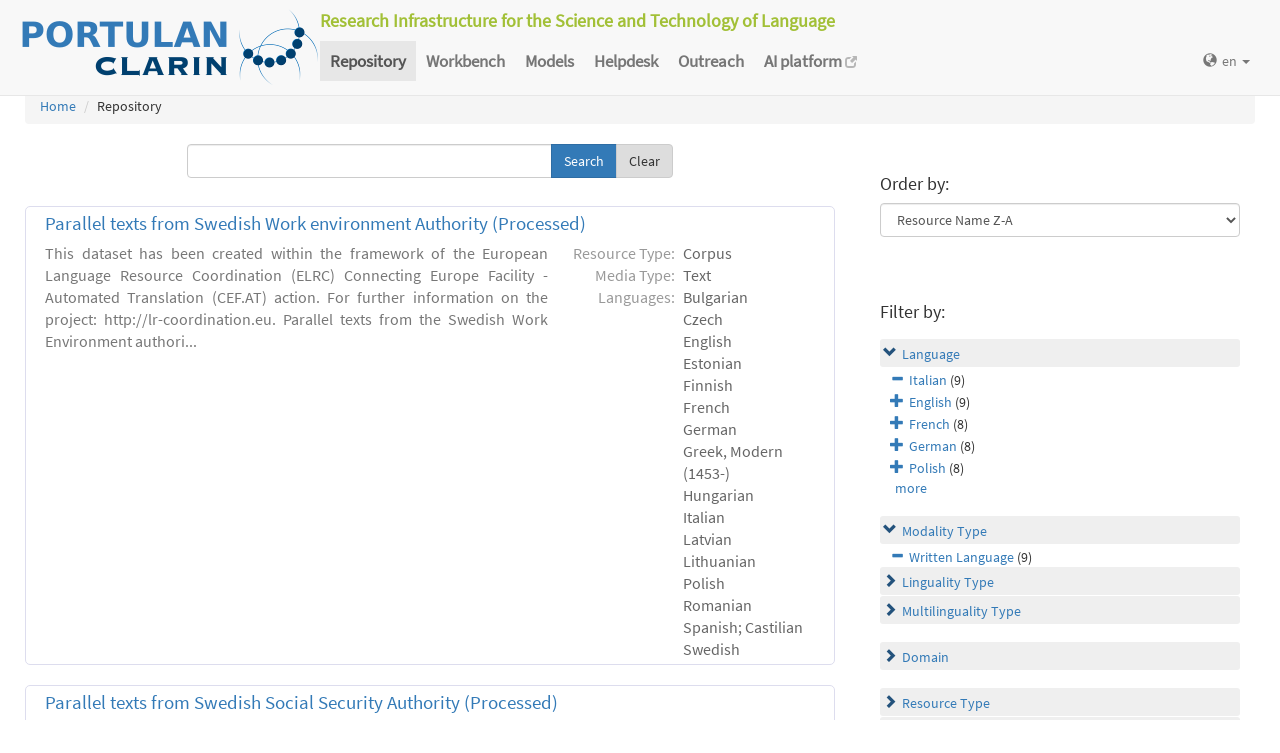

--- FILE ---
content_type: text/html; charset=utf-8
request_url: https://portulanclarin.net/repository/search/?q=&selected_facets=mediaTypeFilter_exact%3Atext&selected_facets=languageNameFilter_exact%3AItalian&selected_facets=modalityTypeFilter_exact%3AWritten%20Language
body_size: 43295
content:
<!DOCTYPE html>



<html lang="en">
    <head>
        
        <meta http-equiv="Content-Type" content="text/html; charset=utf-8">
        <meta http-equiv="X-UA-Compatible" content="IE=edge">
        <meta name="viewport" content="width=device-width, initial-scale=1">
        <title>
Search and Browse &ndash; PORTULAN CLARIN
</title>
        <meta name="description" content="PORTULAN CLARIN: Research Infrastructure for the Science and Technology of Language" />
        <meta name="keywords" content="AI, artificial intelligence, arts, audio, Brazil, CLARIN, CLARIN ERIC, cognitive science, computational linguistics, computer science, corpora, corpus, CPLP, cultural creativity, cultural heritage, data sets, datasets, data, scientific data, dependency bank, dialect, dialog, dictionary, digital humanities, discourse, EEG, ERP, ESFRI, events, fMRI, grammar, healthcare, helpdesk, human language, humanities, informatics, k-center, language, language engineering, language processing tools, language promotion, language resources, language teaching, language technology, lexica, lexicon, linguistics, morphology, named entity, named entity recognizer, named entity recognition, natural language, natural language processing, NLP, open science, parser, Portugal, portuguese, portuguese language, PORTULAN CLARIN, portulanclarin.net, pos tagger, pragmatics, processing tools, repository, research infrastructure, research infrastructure roadmap, science and technology of language, scientific resources, semantic analyser, semantics, social sciences, syntactic analyser, syntax, terminology, text, tools, treebank, video, workbench" />
        <link rel="shortcut icon" href="/static/images/favicon.ico" />
        <link rel="stylesheet" href="/static/css/bootstrap.min.css">
        <link rel="stylesheet" href="/static/css/portulanclarin/base.css">
        <link rel="stylesheet" href="/static/metashare/css/metashare.css">
        <script src="/static/js/jquery.min.js"></script>
        <script src="/static/js/bootstrap.min.js"></script>
        <script src="/static/js/portulanclarin/base.js"></script>
        <script src="/static/metashare/js/metashare.js"></script>
        
        
    </head>
    <body class="beta">

    


<header>
    <nav class="navbar navbar-default navbar-fixed-top">
        <div class="container-fluid">
            <div>
                <a class="navbar-brand" href="/">
                    <img width="300" height="80" alt="PORTULAN CLARIN"
                        src="/static/images/logo-80.png">
                </a>
                <div class="designation">
                    Research Infrastructure for the Science and Technology of Language
                </div>
                <button type="button" class="navbar-toggle collapsed"
                    data-toggle="collapse" data-target=".top-nav" aria-expanded="false">
                    <span class="sr-only">Toggle navigation</span>
                    <span class="icon-bar"></span>
                    <span class="icon-bar"></span>
                    <span class="icon-bar"></span>
                </button>
            </div>
            <div class="navbar-collapse collapse top-nav">
                <ul class="nav navbar-nav">
                    <li role="presentation" class="active">
                        <a href="/repository/search/">Repository</a>
                    </li>

                    <li role="presentation">
                        <a href="/workbench/">Workbench</a>
                    </li>

                    <li role="presentation">
                        <a href="/models/">Models</a>
                    </li>

                    <li role="presentation">
                        <a href="/helpdesk/">Helpdesk</a>
                    </li>

                    <li role="presentation">
                        <a href="/outreach/">Outreach</a>
                    </li>
                </ul>
                <ul class="nav navbar-nav navbar-right">
                    
                    
                    <li class="dropdown">
                        <form id="set-language-form" action="/repository/i18n/setlang/" method="POST">
                            <div style='display:none'><input type='hidden' name='csrfmiddlewaretoken' value='xGoRbWkvksgvXauCaP2jcOMmXE5kAgJx' /></div>
                            <input name="next" type="hidden" value="">
                            <input name="language" type="hidden" value="en">
                        </form>
                        <a href="#" class="dropdown-toggle" data-toggle="dropdown" role="button"
                            aria-haspopup="true" aria-expanded="false"
                            ><span class="glyphicon glyphicon-globe" aria-hidden="true"></span>en
                            <span class="caret"></span></a>
                        <ul class="dropdown-menu set-language">
                        
                        
                        
                            
                            <li><a href="#" data-lang-code="en"
                                >en</a></li>
                            
                        
                            
                            <li><a href="#" data-lang-code="pt"
                                >pt</a></li>
                            
                        
                        </ul>
                    </li>
                </ul>
            </div>
        </div>
    </nav>
</header>


    
    <main class="container-fluid">
        
<ol class="breadcrumb">
    <li><a href="/">Home</a></li>
    
	
    <li>Repository
            
    </li>
</ol>

        <div id="messages">
            
            
            
        </div>
        
<script>
    $(document).ready(function () {
        $("#order-by-form").each(function () {
            this.reset();
        });

        $("div.filter").each(function () {
            var allDds = $(this).children("div").not('.subresult').nextUntil("div.accordion");
            if (allDds.length > 4) {
                // for 5 or less items we don't want to collapse, however, including the "more" link we would like to have at most 5 <div>s
	            var hideableDds = allDds.has("a.addableFacet"); // never hide selected facet items
	            if (hideableDds.length > 1) {
                    // don't replace a single item with a "more" link
                    hiddenDds = hideableDds.slice(
                        Math.max(0, 4 - (allDds.length - hideableDds.length))
                    ).hide();
                    var moreTxt = 'more', lessTxt = 'less';
                    hiddenDds.last().after($("<div><a href='#'>" + moreTxt + "</a></div>")
                        .children().first().click({ hiddenDds: hiddenDds }, function (e) {
                            e.preventDefault();
                            $(this).text($(this).text() == moreTxt ? lessTxt : moreTxt);
                            e.data.hiddenDds.slideToggle();
                        }).parent());
                }
            }
        });

        $("div.filter").hide();

        $("div.accordion").each(function () {
            $(this).next("div.filter").find("a.removableFacet").parents("div.filter").show();
            addStatus($(this));
        });

        $("div.accordion.expanded").each(function () {
            if ($(this).next("div.filter").find("a.removableFacet").length > 0) {
                $(this).addClass("selected");
            }
        });

        $("div.accordion").click(function () {
            if ($(this).next("div.filter").attr("style") == "display: none;") {
                $(this).addClass('expanded');
                $(this).removeClass('collapsed');
            } else {
                $(this).addClass('collapsed');
                $(this).removeClass('expanded');
            }
            $(this).next("div.filter").slideToggle();
        });
    });

    function addStatus(filter) {
        if (filter.next("div.filter").attr("style") == "display: none;") {
            filter.addClass('collapsed');
            filter.removeClass('expanded');
        } else {
            filter.addClass('expanded');
            filter.removeClass('collapsed');
        }
    }
</script>

<div class="row">
    <div class="content_box col-md-8">
        <form id="search-bar" action="." method="get">
            
            <div class="input-group">
                <input name="q" id="id_q" type="text" class="form-control" value="">
                <span class="input-group-btn">
                    <input id="search_button" class="btn btn-primary" type="submit" value="Search">
                    <a class="btn btn-default" href="/repository/search/">Clear</a>
                </span>
            </div>
        </form>

        <div class="panel borderless">

            
                

                <div class="panel borderless">
                    
                        <div class="resource-info panel-body row white_box"><div class="entry-title"><a href="/repository/browse/parallel-texts-from-swedish-work-environment-authority-processed/7404236aa58b11eaae0e02420a000403bd13d9138a904f33980bd63233eb90bc/">Parallel texts from Swedish Work environment Authority (Processed)</a></div><div class="resource-description col-md-8 col-md-border"><p>This dataset has been created within the framework of the European Language Resource Coordination (ELRC) Connecting Europe Facility - Automated Translation (CEF.AT) action. For further information on the project: http://lr-coordination.eu.
Parallel texts from the Swedish Work Environment authori...</p></div><div class="resource-tags col-md-4"><table><tr><th>Resource Type:</th><td>Corpus</td></tr><tr><th rowspan="1">Media Type:</th><td>Text</td></tr><tr><th rowspan="16">Languages:</th><td>Bulgarian</td></tr><tr><td>Czech</td></tr><tr><td>English</td></tr><tr><td>Estonian</td></tr><tr><td>Finnish</td></tr><tr><td>French</td></tr><tr><td>German</td></tr><tr><td>Greek, Modern (1453-)</td></tr><tr><td>Hungarian</td></tr><tr><td>Italian</td></tr><tr><td>Latvian</td></tr><tr><td>Lithuanian</td></tr><tr><td>Polish</td></tr><tr><td>Romanian</td></tr><tr><td>Spanish; Castilian</td></tr><tr><td>Swedish</td></tr></table></div></div>

                    
                        <div class="resource-info panel-body row white_box"><div class="entry-title"><a href="/repository/browse/parallel-texts-from-swedish-social-security-authority-processed/3b5772a0a14511ea900d02420a00041df33980e9aa0140a0aca95e3de61180e0/">Parallel texts from Swedish Social Security Authority (Processed)</a></div><div class="resource-description col-md-8 col-md-border"><p>This dataset has been created within the framework of the European Language Resource Coordination (ELRC) Connecting Europe Facility - Automated Translation (CEF.AT) action. For further information on the project: http://lr-coordination.eu.
Parallel texts, email templates and forms in pdf file fo...</p></div><div class="resource-tags col-md-4"><table><tr><th>Resource Type:</th><td>Corpus</td></tr><tr><th rowspan="1">Media Type:</th><td>Text</td></tr><tr><th rowspan="10">Languages:</th><td>Croatian</td></tr><tr><td>English</td></tr><tr><td>Finnish</td></tr><tr><td>French</td></tr><tr><td>German</td></tr><tr><td>Italian</td></tr><tr><td>Polish</td></tr><tr><td>Romanian</td></tr><tr><td>Spanish; Castilian</td></tr><tr><td>Swedish</td></tr></table></div></div>

                    
                        <div class="resource-info panel-body row white_box"><div class="entry-title"><a href="/repository/browse/letter-of-rights-for-persons-arrested-on-the-basis-of-a-european-arrest-warrant-processed/6beb80dac56411eaab0d02420a00041388c9b776a75b44f288d6be557689e333/"> Letter of rights for persons arrested on the basis of a European Arrest Warrant (Processed)</a></div><div class="resource-description col-md-8 col-md-border"><p>This dataset has been created within the framework of the European Language Resource Coordination (ELRC) Connecting Europe Facility - Automated Translation (CEF.AT) action. For further information on the project: http://lr-coordination.eu.
Letter of rights for persons arrested on the basis of a ...</p></div><div class="resource-tags col-md-4"><table><tr><th>Resource Type:</th><td>Corpus</td></tr><tr><th rowspan="1">Media Type:</th><td>Text</td></tr><tr><th rowspan="10">Languages:</th><td>Bulgarian</td></tr><tr><td>Dutch; Flemish</td></tr><tr><td>English</td></tr><tr><td>French</td></tr><tr><td>German</td></tr><tr><td>Greek, Modern (1453-)</td></tr><tr><td>Italian</td></tr><tr><td>Latvian</td></tr><tr><td>Polish</td></tr><tr><td>Romanian</td></tr></table></div></div>

                    
                        <div class="resource-info panel-body row white_box"><div class="entry-title"><a href="/repository/browse/euipo-list-of-goods-and-services-italian-and-english-processed/e8d8300c9c9211ea9c3102420a00040723ac708bfa7c4770867519b14082fac4/">EUIPO - list of goods and services Italian and English (Processed)</a></div><div class="resource-description col-md-8 col-md-border"><p>This dataset has been created within the framework of the European Language Resource Coordination (ELRC) Connecting Europe Facility - Automated Translation (CEF.AT) action. For further information on the project: http://lr-coordination.eu.
EUIPO list of goods and services
format: TMX</p></div><div class="resource-tags col-md-4"><table><tr><th>Resource Type:</th><td>Corpus</td></tr><tr><th rowspan="1">Media Type:</th><td>Text</td></tr><tr><th rowspan="2">Languages:</th><td>English</td></tr><tr><td>Italian</td></tr></table></div></div>

                    
                        <div class="resource-info panel-body row white_box"><div class="entry-title"><a href="/repository/browse/covid-19-eur-lex-dataset-multilingual-cef-languages/4dbe6648186d11eb994702420a000409a958a80a367b4b33a599c8cd2aab7383/">COVID-19 EUR-LEX dataset . Multilingual (CEF languages)</a></div><div class="resource-description col-md-8 col-md-border"><p>Multilingual (CEF languages) corpus acquired from website (https://eur-lex.europa.eu/legal-content) of the EU portal (9th July 2020). It contains 23 TMX files (EN-X, X is a CEF language) with 475,931 translation units pairs in total.</p></div><div class="resource-tags col-md-4"><table><tr><th>Resource Type:</th><td>Corpus</td></tr><tr><th rowspan="1">Media Type:</th><td>Text</td></tr><tr><th rowspan="25">Languages:</th><td>Bulgarian</td></tr><tr><td>Croatian</td></tr><tr><td>Czech</td></tr><tr><td>Danish</td></tr><tr><td>Dutch; Flemish</td></tr><tr><td>English</td></tr><tr><td>Estonian</td></tr><tr><td>Finnish</td></tr><tr><td>French</td></tr><tr><td>German</td></tr><tr><td>Greek, Modern (1453-)</td></tr><tr><td>Hungarian</td></tr><tr><td>Irish</td></tr><tr><td>Italian</td></tr><tr><td>Latvian</td></tr><tr><td>Lithuanian</td></tr><tr><td>Maltese</td></tr><tr><td>Moldavian; Moldovan</td></tr><tr><td>Polish</td></tr><tr><td>Portuguese</td></tr><tr><td>Romanian</td></tr><tr><td>Slovak</td></tr><tr><td>Slovenian</td></tr><tr><td>Spanish; Castilian</td></tr><tr><td>Swedish</td></tr></table></div></div>

                    
                        <div class="resource-info panel-body row white_box"><div class="entry-title"><a href="/repository/browse/covid-19-eu-presscorner-v2-dataset-multilingual-cef-languages/8b165624184811eb821802420a000409d0d66a6591694c9f80bece8037a339b9/">COVID-19 EU presscorner v2 dataset. Multilingual (CEF languages)</a></div><div class="resource-description col-md-8 col-md-border"><p>Multilingual (CEF languages) corpus acquired from website (https://ec.europa.eu/commission/presscorner/) of the EU portal (8th July 2020). It contains 23 TMX files (EN-X, where X is a CEF language) with 151895 TUs in total.</p></div><div class="resource-tags col-md-4"><table><tr><th>Resource Type:</th><td>Corpus</td></tr><tr><th rowspan="1">Media Type:</th><td>Text</td></tr><tr><th rowspan="25">Languages:</th><td>Bulgarian</td></tr><tr><td>Croatian</td></tr><tr><td>Czech</td></tr><tr><td>Danish</td></tr><tr><td>Dutch; Flemish</td></tr><tr><td>English</td></tr><tr><td>Estonian</td></tr><tr><td>Finnish</td></tr><tr><td>French</td></tr><tr><td>German</td></tr><tr><td>Greek, Modern (1453-)</td></tr><tr><td>Hungarian</td></tr><tr><td>Irish</td></tr><tr><td>Italian</td></tr><tr><td>Latvian</td></tr><tr><td>Lithuanian</td></tr><tr><td>Maltese</td></tr><tr><td>Moldavian; Moldovan</td></tr><tr><td>Polish</td></tr><tr><td>Portuguese</td></tr><tr><td>Romanian</td></tr><tr><td>Slovak</td></tr><tr><td>Slovenian</td></tr><tr><td>Spanish; Castilian</td></tr><tr><td>Swedish</td></tr></table></div></div>

                    
                        <div class="resource-info panel-body row white_box"><div class="entry-title"><a href="/repository/browse/covid-19-eu-presscorner-v1-dataset-multilingual-cef-languages/f26c9038147211ebb6ec02420a0004096d4bf94058ae4a39a0b952543830c3a4/">COVID-19 EU presscorner v1 dataset. Multilingual (CEF languages)</a></div><div class="resource-description col-md-8 col-md-border"><p>Multilingual (CEF languages) corpus acquired from website (https://ec.europa.eu/commission/presscorner/) of the EU portal (14th May 2020). It contains 23 TMX files (EN-X, where X is a CEF language) with 83217 TUs in total.</p></div><div class="resource-tags col-md-4"><table><tr><th>Resource Type:</th><td>Corpus</td></tr><tr><th rowspan="1">Media Type:</th><td>Text</td></tr><tr><th rowspan="25">Languages:</th><td>Bulgarian</td></tr><tr><td>Croatian</td></tr><tr><td>Czech</td></tr><tr><td>Danish</td></tr><tr><td>Dutch; Flemish</td></tr><tr><td>English</td></tr><tr><td>Estonian</td></tr><tr><td>Finnish</td></tr><tr><td>French</td></tr><tr><td>German</td></tr><tr><td>Greek, Modern (1453-)</td></tr><tr><td>Hungarian</td></tr><tr><td>Irish</td></tr><tr><td>Italian</td></tr><tr><td>Latvian</td></tr><tr><td>Lithuanian</td></tr><tr><td>Maltese</td></tr><tr><td>Moldavian; Moldovan</td></tr><tr><td>Polish</td></tr><tr><td>Portuguese</td></tr><tr><td>Romanian</td></tr><tr><td>Slovak</td></tr><tr><td>Slovenian</td></tr><tr><td>Spanish; Castilian</td></tr><tr><td>Swedish</td></tr></table></div></div>

                    
                        <div class="resource-info panel-body row white_box"><div class="entry-title"><a href="/repository/browse/covid-19-ec-europa-v1-dataset-multilingual-cef-languages/5c340abe146e11eb8d9d02420a0004093a2977c08692490faf372638eb994046/">COVID-19 EC-EUROPA v1 dataset. Multilingual (CEF languages)</a></div><div class="resource-description col-md-8 col-md-border"><p>Multilingual (CEF languages) corpus acquired from website (https://ec.europa.eu/*coronavirus-response) of the EU portal (20th May 2020). It contains 23 TMX files (EN-X, where X is a CEF language) with 53311 TUs in total.</p></div><div class="resource-tags col-md-4"><table><tr><th>Resource Type:</th><td>Corpus</td></tr><tr><th rowspan="1">Media Type:</th><td>Text</td></tr><tr><th rowspan="25">Languages:</th><td>Bulgarian</td></tr><tr><td>Croatian</td></tr><tr><td>Czech</td></tr><tr><td>Danish</td></tr><tr><td>Dutch; Flemish</td></tr><tr><td>English</td></tr><tr><td>Estonian</td></tr><tr><td>Finnish</td></tr><tr><td>French</td></tr><tr><td>German</td></tr><tr><td>Greek, Modern (1453-)</td></tr><tr><td>Hungarian</td></tr><tr><td>Irish</td></tr><tr><td>Italian</td></tr><tr><td>Latvian</td></tr><tr><td>Lithuanian</td></tr><tr><td>Maltese</td></tr><tr><td>Moldavian; Moldovan</td></tr><tr><td>Polish</td></tr><tr><td>Portuguese</td></tr><tr><td>Romanian</td></tr><tr><td>Slovak</td></tr><tr><td>Slovenian</td></tr><tr><td>Spanish; Castilian</td></tr><tr><td>Swedish</td></tr></table></div></div>

                    
                        <div class="resource-info panel-body row white_box"><div class="entry-title"><a href="/repository/browse/covid-19-antibiotic-dataset-multilingual-cef-languages/1c5ff916146911ebb6ec02420a0004094d31b044c80f4109bb228ff6f55a68e8/">COVID-19 ANTIBIOTIC dataset. Multilingual (CEF languages)</a></div><div class="resource-description col-md-8 col-md-border"><p>Multilingual (CEF languages) corpus acquired from the website https://antibiotic.ecdc.europa.eu/ . It contains 20981 TUs (in total) for EN-X language pairs, where X is a CEF language.</p></div><div class="resource-tags col-md-4"><table><tr><th>Resource Type:</th><td>Corpus</td></tr><tr><th rowspan="1">Media Type:</th><td>Text</td></tr><tr><th rowspan="27">Languages:</th><td>Bokmål, Norwegian; Norwegian Bokmål</td></tr><tr><td>Bulgarian</td></tr><tr><td>Croatian</td></tr><tr><td>Czech</td></tr><tr><td>Danish</td></tr><tr><td>Dutch; Flemish</td></tr><tr><td>English</td></tr><tr><td>Estonian</td></tr><tr><td>Finnish</td></tr><tr><td>French</td></tr><tr><td>German</td></tr><tr><td>Greek, Modern (1453-)</td></tr><tr><td>Hungarian</td></tr><tr><td>Icelandic</td></tr><tr><td>Irish</td></tr><tr><td>Italian</td></tr><tr><td>Latvian</td></tr><tr><td>Lithuanian</td></tr><tr><td>Maltese</td></tr><tr><td>Moldavian; Moldovan</td></tr><tr><td>Polish</td></tr><tr><td>Portuguese</td></tr><tr><td>Romanian</td></tr><tr><td>Slovak</td></tr><tr><td>Slovenian</td></tr><tr><td>Spanish; Castilian</td></tr><tr><td>Swedish</td></tr></table></div></div>

                    
                    </div>

                
            
        </div>

    </div>

    <div class="right_box col-md-4">

        <div class="borderless panel panel-default">
            <div class="panel-body">
                <form id="order-by-form" action="." method="get">
                <h4>Order by:</h4>
                <select class="form-control" name="ordering" onChange="window.location.href=this.value;">
                    <option value="?q=&amp;selected_facets=mediaTypeFilter_exact%3Atext&amp;selected_facets=languageNameFilter_exact%3AItalian&amp;selected_facets=modalityTypeFilter_exact%3AWritten%20Language&amp;sort=resourcename_asc" >Resource Name A-Z</option>
                    <option value="?q=&amp;selected_facets=mediaTypeFilter_exact%3Atext&amp;selected_facets=languageNameFilter_exact%3AItalian&amp;selected_facets=modalityTypeFilter_exact%3AWritten%20Language&amp;sort=resourcename_desc"  selected>Resource Name Z-A</option>
                    <option value="?q=&amp;selected_facets=mediaTypeFilter_exact%3Atext&amp;selected_facets=languageNameFilter_exact%3AItalian&amp;selected_facets=modalityTypeFilter_exact%3AWritten%20Language&amp;sort=languagename_asc" >Language Name A-Z</option>
                    <option value="?q=&amp;selected_facets=mediaTypeFilter_exact%3Atext&amp;selected_facets=languageNameFilter_exact%3AItalian&amp;selected_facets=modalityTypeFilter_exact%3AWritten%20Language&amp;sort=languagename_desc" >Language Name Z-A</option>
                    <option value="?q=&amp;selected_facets=mediaTypeFilter_exact%3Atext&amp;selected_facets=languageNameFilter_exact%3AItalian&amp;selected_facets=modalityTypeFilter_exact%3AWritten%20Language&amp;sort=resourcetype_asc" >Resource Type A-Z</option>
                    <option value="?q=&amp;selected_facets=mediaTypeFilter_exact%3Atext&amp;selected_facets=languageNameFilter_exact%3AItalian&amp;selected_facets=modalityTypeFilter_exact%3AWritten%20Language&amp;sort=resourcetype_desc" >Resource Type Z-A</option>
                    <option value="?q=&amp;selected_facets=mediaTypeFilter_exact%3Atext&amp;selected_facets=languageNameFilter_exact%3AItalian&amp;selected_facets=modalityTypeFilter_exact%3AWritten%20Language&amp;sort=mediatype_asc" >Media Type A-Z</option>
                    <option value="?q=&amp;selected_facets=mediaTypeFilter_exact%3Atext&amp;selected_facets=languageNameFilter_exact%3AItalian&amp;selected_facets=modalityTypeFilter_exact%3AWritten%20Language&amp;sort=mediatype_desc" >Media Type Z-A</option>
                    
                </select>
                </form>
            </div>
        </div>

        
        <div class="borderless panel panel-default">
            <div class="panel-body">
                <h4>Filter by:</h4>
                
                    <div class="search-filter-group">
                        
                            
<div class="accordion"><a href="#" onclick="return false">Language</a></div>
<div class="filter">

    <div><a href="?q=&amp;selected_facets=mediaTypeFilter_exact%3Atext&amp;selected_facets=modalityTypeFilter_exact%3AWritten%20Language" class="removableFacet">Italian</a>&nbsp;(9)</div>
	



    <div><a href="?q=&amp;selected_facets=mediaTypeFilter_exact%3Atext&amp;selected_facets=languageNameFilter_exact%3AItalian&amp;selected_facets=modalityTypeFilter_exact%3AWritten%20Language&amp;selected_facets=languageNameFilter_exact%3AEnglish" class="addableFacet">English</a>&nbsp;(9)</div>

    <div><a href="?q=&amp;selected_facets=mediaTypeFilter_exact%3Atext&amp;selected_facets=languageNameFilter_exact%3AItalian&amp;selected_facets=modalityTypeFilter_exact%3AWritten%20Language&amp;selected_facets=languageNameFilter_exact%3AFrench" class="addableFacet">French</a>&nbsp;(8)</div>

    <div><a href="?q=&amp;selected_facets=mediaTypeFilter_exact%3Atext&amp;selected_facets=languageNameFilter_exact%3AItalian&amp;selected_facets=modalityTypeFilter_exact%3AWritten%20Language&amp;selected_facets=languageNameFilter_exact%3AGerman" class="addableFacet">German</a>&nbsp;(8)</div>

    <div><a href="?q=&amp;selected_facets=mediaTypeFilter_exact%3Atext&amp;selected_facets=languageNameFilter_exact%3AItalian&amp;selected_facets=modalityTypeFilter_exact%3AWritten%20Language&amp;selected_facets=languageNameFilter_exact%3APolish" class="addableFacet">Polish</a>&nbsp;(8)</div>

    <div><a href="?q=&amp;selected_facets=mediaTypeFilter_exact%3Atext&amp;selected_facets=languageNameFilter_exact%3AItalian&amp;selected_facets=modalityTypeFilter_exact%3AWritten%20Language&amp;selected_facets=languageNameFilter_exact%3ARomanian" class="addableFacet">Romanian</a>&nbsp;(8)</div>

    <div><a href="?q=&amp;selected_facets=mediaTypeFilter_exact%3Atext&amp;selected_facets=languageNameFilter_exact%3AItalian&amp;selected_facets=modalityTypeFilter_exact%3AWritten%20Language&amp;selected_facets=languageNameFilter_exact%3ABulgarian" class="addableFacet">Bulgarian</a>&nbsp;(7)</div>

    <div><a href="?q=&amp;selected_facets=mediaTypeFilter_exact%3Atext&amp;selected_facets=languageNameFilter_exact%3AItalian&amp;selected_facets=modalityTypeFilter_exact%3AWritten%20Language&amp;selected_facets=languageNameFilter_exact%3AFinnish" class="addableFacet">Finnish</a>&nbsp;(7)</div>

    <div><a href="?q=&amp;selected_facets=mediaTypeFilter_exact%3Atext&amp;selected_facets=languageNameFilter_exact%3AItalian&amp;selected_facets=modalityTypeFilter_exact%3AWritten%20Language&amp;selected_facets=languageNameFilter_exact%3AGreek%2C%20Modern%20%281453-%29" class="addableFacet">Greek, Modern (1453-)</a>&nbsp;(7)</div>

    <div><a href="?q=&amp;selected_facets=mediaTypeFilter_exact%3Atext&amp;selected_facets=languageNameFilter_exact%3AItalian&amp;selected_facets=modalityTypeFilter_exact%3AWritten%20Language&amp;selected_facets=languageNameFilter_exact%3ALatvian" class="addableFacet">Latvian</a>&nbsp;(7)</div>

    <div><a href="?q=&amp;selected_facets=mediaTypeFilter_exact%3Atext&amp;selected_facets=languageNameFilter_exact%3AItalian&amp;selected_facets=modalityTypeFilter_exact%3AWritten%20Language&amp;selected_facets=languageNameFilter_exact%3ASpanish%3B%20Castilian" class="addableFacet">Spanish; Castilian</a>&nbsp;(7)</div>

    <div><a href="?q=&amp;selected_facets=mediaTypeFilter_exact%3Atext&amp;selected_facets=languageNameFilter_exact%3AItalian&amp;selected_facets=modalityTypeFilter_exact%3AWritten%20Language&amp;selected_facets=languageNameFilter_exact%3ASwedish" class="addableFacet">Swedish</a>&nbsp;(7)</div>

    <div><a href="?q=&amp;selected_facets=mediaTypeFilter_exact%3Atext&amp;selected_facets=languageNameFilter_exact%3AItalian&amp;selected_facets=modalityTypeFilter_exact%3AWritten%20Language&amp;selected_facets=languageNameFilter_exact%3ACroatian" class="addableFacet">Croatian</a>&nbsp;(6)</div>

    <div><a href="?q=&amp;selected_facets=mediaTypeFilter_exact%3Atext&amp;selected_facets=languageNameFilter_exact%3AItalian&amp;selected_facets=modalityTypeFilter_exact%3AWritten%20Language&amp;selected_facets=languageNameFilter_exact%3ACzech" class="addableFacet">Czech</a>&nbsp;(6)</div>

    <div><a href="?q=&amp;selected_facets=mediaTypeFilter_exact%3Atext&amp;selected_facets=languageNameFilter_exact%3AItalian&amp;selected_facets=modalityTypeFilter_exact%3AWritten%20Language&amp;selected_facets=languageNameFilter_exact%3ADutch%3B%20Flemish" class="addableFacet">Dutch; Flemish</a>&nbsp;(6)</div>

    <div><a href="?q=&amp;selected_facets=mediaTypeFilter_exact%3Atext&amp;selected_facets=languageNameFilter_exact%3AItalian&amp;selected_facets=modalityTypeFilter_exact%3AWritten%20Language&amp;selected_facets=languageNameFilter_exact%3AEstonian" class="addableFacet">Estonian</a>&nbsp;(6)</div>

    <div><a href="?q=&amp;selected_facets=mediaTypeFilter_exact%3Atext&amp;selected_facets=languageNameFilter_exact%3AItalian&amp;selected_facets=modalityTypeFilter_exact%3AWritten%20Language&amp;selected_facets=languageNameFilter_exact%3AHungarian" class="addableFacet">Hungarian</a>&nbsp;(6)</div>

    <div><a href="?q=&amp;selected_facets=mediaTypeFilter_exact%3Atext&amp;selected_facets=languageNameFilter_exact%3AItalian&amp;selected_facets=modalityTypeFilter_exact%3AWritten%20Language&amp;selected_facets=languageNameFilter_exact%3ALithuanian" class="addableFacet">Lithuanian</a>&nbsp;(6)</div>

    <div><a href="?q=&amp;selected_facets=mediaTypeFilter_exact%3Atext&amp;selected_facets=languageNameFilter_exact%3AItalian&amp;selected_facets=modalityTypeFilter_exact%3AWritten%20Language&amp;selected_facets=languageNameFilter_exact%3ADanish" class="addableFacet">Danish</a>&nbsp;(5)</div>

    <div><a href="?q=&amp;selected_facets=mediaTypeFilter_exact%3Atext&amp;selected_facets=languageNameFilter_exact%3AItalian&amp;selected_facets=modalityTypeFilter_exact%3AWritten%20Language&amp;selected_facets=languageNameFilter_exact%3AIrish" class="addableFacet">Irish</a>&nbsp;(5)</div>

    <div><a href="?q=&amp;selected_facets=mediaTypeFilter_exact%3Atext&amp;selected_facets=languageNameFilter_exact%3AItalian&amp;selected_facets=modalityTypeFilter_exact%3AWritten%20Language&amp;selected_facets=languageNameFilter_exact%3AMaltese" class="addableFacet">Maltese</a>&nbsp;(5)</div>

    <div><a href="?q=&amp;selected_facets=mediaTypeFilter_exact%3Atext&amp;selected_facets=languageNameFilter_exact%3AItalian&amp;selected_facets=modalityTypeFilter_exact%3AWritten%20Language&amp;selected_facets=languageNameFilter_exact%3AMoldavian%3B%20Moldovan" class="addableFacet">Moldavian; Moldovan</a>&nbsp;(5)</div>

    <div><a href="?q=&amp;selected_facets=mediaTypeFilter_exact%3Atext&amp;selected_facets=languageNameFilter_exact%3AItalian&amp;selected_facets=modalityTypeFilter_exact%3AWritten%20Language&amp;selected_facets=languageNameFilter_exact%3APortuguese" class="addableFacet">Portuguese</a>&nbsp;(5)</div>

    <div><a href="?q=&amp;selected_facets=mediaTypeFilter_exact%3Atext&amp;selected_facets=languageNameFilter_exact%3AItalian&amp;selected_facets=modalityTypeFilter_exact%3AWritten%20Language&amp;selected_facets=languageNameFilter_exact%3ASlovak" class="addableFacet">Slovak</a>&nbsp;(5)</div>

    <div><a href="?q=&amp;selected_facets=mediaTypeFilter_exact%3Atext&amp;selected_facets=languageNameFilter_exact%3AItalian&amp;selected_facets=modalityTypeFilter_exact%3AWritten%20Language&amp;selected_facets=languageNameFilter_exact%3ASlovenian" class="addableFacet">Slovenian</a>&nbsp;(5)</div>

    <div><a href="?q=&amp;selected_facets=mediaTypeFilter_exact%3Atext&amp;selected_facets=languageNameFilter_exact%3AItalian&amp;selected_facets=modalityTypeFilter_exact%3AWritten%20Language&amp;selected_facets=languageNameFilter_exact%3ABokm%C3%A5l%2C%20Norwegian%3B%20Norwegian%20Bokm%C3%A5l" class="addableFacet">Bokmål, Norwegian; Norwegian Bokmål</a>&nbsp;(1)</div>

    <div><a href="?q=&amp;selected_facets=mediaTypeFilter_exact%3Atext&amp;selected_facets=languageNameFilter_exact%3AItalian&amp;selected_facets=modalityTypeFilter_exact%3AWritten%20Language&amp;selected_facets=languageNameFilter_exact%3AIcelandic" class="addableFacet">Icelandic</a>&nbsp;(1)</div>

</div>

                        
                    </div>
                
                    <div class="search-filter-group">
                        
                            
<div class="accordion"><a href="#" onclick="return false">Modality Type</a></div>
<div class="filter">

    <div><a href="?q=&amp;selected_facets=mediaTypeFilter_exact%3Atext&amp;selected_facets=languageNameFilter_exact%3AItalian" class="removableFacet">Written Language</a>&nbsp;(9)</div>
	



</div>

                        
                            
<div class="accordion"><a href="#" onclick="return false">Linguality Type</a></div>
<div class="filter">



    <div><a href="?q=&amp;selected_facets=mediaTypeFilter_exact%3Atext&amp;selected_facets=languageNameFilter_exact%3AItalian&amp;selected_facets=modalityTypeFilter_exact%3AWritten%20Language&amp;selected_facets=lingualityTypeFilter_exact%3AMultilingual" class="addableFacet">Multilingual</a>&nbsp;(8)</div>

    <div><a href="?q=&amp;selected_facets=mediaTypeFilter_exact%3Atext&amp;selected_facets=languageNameFilter_exact%3AItalian&amp;selected_facets=modalityTypeFilter_exact%3AWritten%20Language&amp;selected_facets=lingualityTypeFilter_exact%3ABilingual" class="addableFacet">Bilingual</a>&nbsp;(1)</div>

</div>

                        
                            
<div class="accordion"><a href="#" onclick="return false">Multilinguality Type</a></div>
<div class="filter">



    <div><a href="?q=&amp;selected_facets=mediaTypeFilter_exact%3Atext&amp;selected_facets=languageNameFilter_exact%3AItalian&amp;selected_facets=modalityTypeFilter_exact%3AWritten%20Language&amp;selected_facets=multilingualityTypeFilter_exact%3AParallel" class="addableFacet">Parallel</a>&nbsp;(6)</div>

</div>

                        
                    </div>
                
                    <div class="search-filter-group">
                        
                            
<div class="accordion"><a href="#" onclick="return false">Domain</a></div>
<div class="filter">



    <div><a href="?q=&amp;selected_facets=mediaTypeFilter_exact%3Atext&amp;selected_facets=languageNameFilter_exact%3AItalian&amp;selected_facets=modalityTypeFilter_exact%3AWritten%20Language&amp;selected_facets=domainFilter_exact%3AHealth%20%28Eurovoc%202841%29" class="addableFacet">Health ( Eurovoc 2841)</a>&nbsp;(5)</div>

    <div><a href="?q=&amp;selected_facets=mediaTypeFilter_exact%3Atext&amp;selected_facets=languageNameFilter_exact%3AItalian&amp;selected_facets=modalityTypeFilter_exact%3AWritten%20Language&amp;selected_facets=domainFilter_exact%3ASocial%20Questions" class="addableFacet">Social Questions</a>&nbsp;(5)</div>

    <div><a href="?q=&amp;selected_facets=mediaTypeFilter_exact%3Atext&amp;selected_facets=languageNameFilter_exact%3AItalian&amp;selected_facets=modalityTypeFilter_exact%3AWritten%20Language&amp;selected_facets=domainFilter_exact%3AEMPLOYMENT%20%26%20WORKING%20CONDITIONS%20" class="addableFacet">EMPLOYMENT &amp; WORKING CONDITIONS </a>&nbsp;(1)</div>

    <div><a href="?q=&amp;selected_facets=mediaTypeFilter_exact%3Atext&amp;selected_facets=languageNameFilter_exact%3AItalian&amp;selected_facets=modalityTypeFilter_exact%3AWritten%20Language&amp;selected_facets=domainFilter_exact%3ASOCIAL%20QUESTIONS" class="addableFacet">SOCIAL QUESTIONS</a>&nbsp;(1)</div>

    <div><a href="?q=&amp;selected_facets=mediaTypeFilter_exact%3Atext&amp;selected_facets=languageNameFilter_exact%3AItalian&amp;selected_facets=modalityTypeFilter_exact%3AWritten%20Language&amp;selected_facets=domainFilter_exact%3ATRADE" class="addableFacet">TRADE</a>&nbsp;(1)</div>

</div>

                        
                    </div>
                
                    <div class="search-filter-group">
                        
                            
<div class="accordion"><a href="#" onclick="return false">Resource Type</a></div>
<div class="filter">



    <div><a href="?q=&amp;selected_facets=mediaTypeFilter_exact%3Atext&amp;selected_facets=languageNameFilter_exact%3AItalian&amp;selected_facets=modalityTypeFilter_exact%3AWritten%20Language&amp;selected_facets=resourceTypeFilter_exact%3Acorpus" class="addableFacet subfacet">Corpus</a>&nbsp;(9)</div>

</div>

                        
                            
<div class="accordion"><a href="#" onclick="return false">Media Type</a></div>
<div class="filter">

    <div><a href="?q=&amp;selected_facets=languageNameFilter_exact%3AItalian&amp;selected_facets=modalityTypeFilter_exact%3AWritten%20Language" class="removableFacet">Text</a>&nbsp;(9)</div>
	
    <div class="subresult accordion"><a href="#">Text Genre</a></div>
    <div class="filter sub">
        
        
        <div class="subitem"><a href="?q=&amp;selected_facets=mediaTypeFilter_exact%3Atext&amp;selected_facets=languageNameFilter_exact%3AItalian&amp;selected_facets=modalityTypeFilter_exact%3AWritten%20Language&amp;selected_facets=textTextGenreFilter_exact%3Aofficial" class="addableFacet">Official</a>&nbsp;(1)</div>
        
    </div>
    
    <div class="subresult accordion"><a href="#">Text Type</a></div>
    <div class="filter sub">
        
        
        <div class="subitem"><a href="?q=&amp;selected_facets=mediaTypeFilter_exact%3Atext&amp;selected_facets=languageNameFilter_exact%3AItalian&amp;selected_facets=modalityTypeFilter_exact%3AWritten%20Language&amp;selected_facets=textTextTypeFilter_exact%3Aadministrative%20Texts" class="addableFacet">Administrative  Texts</a>&nbsp;(1)</div>
        
    </div>
    



</div>

                        
                            
<div class="accordion"><a href="#" onclick="return false">MIME Type</a></div>
<div class="filter">



    <div><a href="?q=&amp;selected_facets=mediaTypeFilter_exact%3Atext&amp;selected_facets=languageNameFilter_exact%3AItalian&amp;selected_facets=modalityTypeFilter_exact%3AWritten%20Language&amp;selected_facets=mimeTypeFilter_exact%3ATMX" class="addableFacet">TMX</a>&nbsp;(5)</div>

    <div><a href="?q=&amp;selected_facets=mediaTypeFilter_exact%3Atext&amp;selected_facets=languageNameFilter_exact%3AItalian&amp;selected_facets=modalityTypeFilter_exact%3AWritten%20Language&amp;selected_facets=mimeTypeFilter_exact%3AApplication/x-tmx%2Bxml%C2%A0" class="addableFacet">Application/x-tmx+xml </a>&nbsp;(3)</div>

    <div><a href="?q=&amp;selected_facets=mediaTypeFilter_exact%3Atext&amp;selected_facets=languageNameFilter_exact%3AItalian&amp;selected_facets=modalityTypeFilter_exact%3AWritten%20Language&amp;selected_facets=mimeTypeFilter_exact%3AApplication/x-tmx%2Bxml%C2%A0%281%29" class="addableFacet">Application/x-tmx+xml (1)</a>&nbsp;(1)</div>

</div>

                        
                    </div>
                
            </div>
        </div>
        
    </div>

</div>

    </main>
    

    


<footer>
<div class="container-fluid">
<div class="row">
<div class="col-sm-12">

<table>
    <tr>
        <td>
            <p><a href="/usage/#why">why</a></p>
            <p><a href="/usage/#how">how</a></p>
        </td>
        <td>
            <p><a href="/rationale/#mission">mission</a></p>
            <p><a href="/rationale/#operation">operation</a></p>
            <p><a href="/rationale/#timeline">timeline</a></p>
            <p><a href="/rationale/#name">name</a></p>
        </td>
        <td>
            <p><a href="/who/#staff">staff</a></p>
            <p><a href="/who/#advisory">advisory</a></p>
            <p><a href="/who/#forum">forum</a></p>
            <p><a href="/who/#network">network</a></p>
            <p><a href="/background/">background</a></p>
        </td>
        <td>
            <p><a href="/ecosystem/#collaboration">collaboration</a></p>
            <p><a href="/ecosystem/#acknowledgements">acknowledgements</a></p>
            <p><a href="/ecosystem/#certification">certification</a></p>
        </td>
        <td>
            <p><a href="/agreement/#depositing">depositing</a></p>
            <p><a href="/agreement/#licensing">licensing</a></p>
        </td>
        <td>
            <p><a href="/k-centre">k-centre</a></p>
        </td>
        <td>
            <p><a href="/legal/#terms">terms</a></p>
            <p><a href="/legal/#privacy">privacy</a></p>
        </td>
        <td>
            <p><a href="/contact/">contact</a></p>
        </td>
        <td class="social-icons">
            <a title="CLARIN ERIC" href="http://clarin.eu/"
                target="_blank"><img
                    src="/static/images/footer/clarin-20.png"
                    alt="CLARIN ERIC"></a>
            <a title="CLARIN @ Videolectures"
                href="http://videolectures.net/clarin/"
                target="_blank"><img
                    src="/static/images/footer/videolectures-20.png"
                    alt="CLARIN @ Videolectures"></a>
            <a title="CLARIN @ Github"
                href="https://github.com/clarin-eric/"
                target="_blank"><img
                    src="/static/images/footer/github-24.png"
                    alt="CLARIN @ Github"></a>
            <a title="CLARIN News"
                href="https://clarin.eu/news/" target="_blank"><img
                    src="/static/images/footer/list-24.png"
                    alt="CLARIN News"></a>
            <a title="CLARIN @ LinkedIn"
                href="https://www.linkedin.com/company/clarin-eric/"
                target="_blank"><img
                    src="/static/images/footer/linkedin-24.png"
                    alt="CLARIN @ LinkedIn"></a>
            <a title="CLARIN @ Twitter"
                href="https://twitter.com/clarineric"
                target="_blank"><img
                    src="/static/images/footer/twitter-24.png"
                    alt="CLARIN @ Twitter"></a>
            <a title="CLARIN @ YouTube"
                href="https://www.youtube.com/channel/UCJPks1mzisqsS4NrBFKIWag"
                target="_blank"><img
                    src="/static/images/footer/youtube-24.png"
                    alt="CLARIN @ YouTube"></a>

        </td>
    </tr>
</table>

</div> <!-- container-fluid -->
</div> <!-- row -->
</div> <!-- col-sm-12 -->
</footer>

    <!-- Matomo -->
<script>
  var _paq = window._paq || [];
  /* tracker methods like "setCustomDimension" should be called before "trackPageView" */
  _paq.push(['setDocumentTitle', document.title]);
  _paq.push(['trackPageView']);
  _paq.push(['enableLinkTracking']);
  (function() {
      var u="//matomo.portulanclarin.net/";
      _paq.push(['setTrackerUrl', u+'matomo.php']);
      _paq.push(['setSiteId', '1']);
      var d=document, g=d.createElement('script'), s=d.getElementsByTagName('script')[0];
      g.type='text/javascript'; g.async=true; g.defer=true; g.src=u+'matomo.js'; s.parentNode.insertBefore(g,s);
    })();
</script>
<!-- End Matomo Code -->

    </body>
</html>
